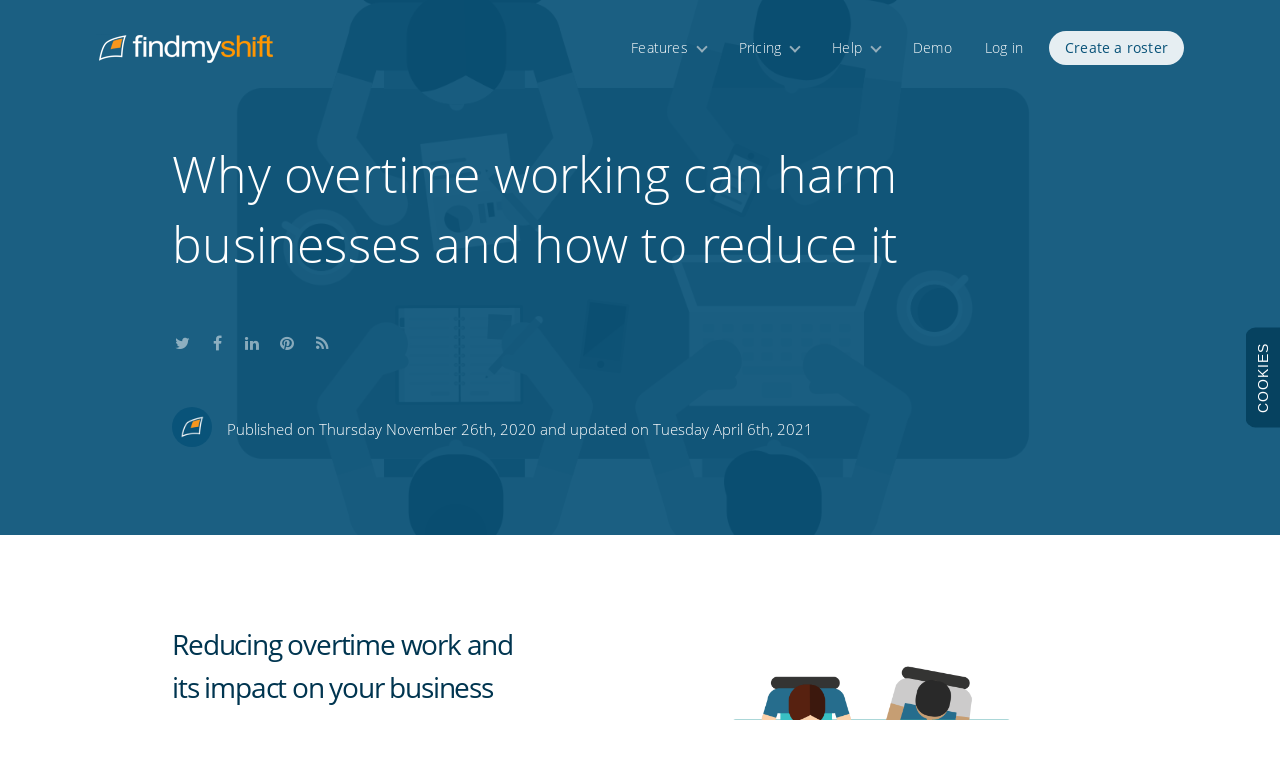

--- FILE ---
content_type: text/html; charset=utf-8
request_url: https://www.findmyshift.com/ie/blog/why-overtime-working-can-harm-businesses-and-how-to-reduce-it
body_size: 23011
content:
<!DOCTYPE html><html class="  " lang="en"><head><script type="text/javascript">
//<![CDATA[
try { if (window.parent.window != window) window.parent.window.document.location.href = window.document.location.href; } catch (e) { };onScriptsLoaded = function (delegate) { try { if (!scriptsLoaded) throw("Not ready"); } catch (e) { return setTimeout(function () { onScriptsLoaded(delegate); }, 20); }; delegate(); };
//]]>
</script><link rel="stylesheet" type="text/css" href="https://cdn6.findmyshift.com/css/minified/findmyshift.com/B2C82I0G00KNI7O8KMQ098O908A90FC09/02KF2HHBD09903BOFsP2BG8H00e0yF4_491742249.css" media="screen,print" /><title class="">Why Overtime Working Can Harm Businesses and How to Reduce It</title><meta name="ROBOTS" content="INDEX, FOLLOW" /><meta name="description" content="Does your business have a culture of overworking? Here’s why overtime work can harm businesses and how you can reduce it." /><meta http-equiv="Content-Type" content="text/html;charset=UTF-8" /> <link rel="canonical" href="https://www.findmyshift.com/ie/blog/why-overtime-working-can-harm-businesses-and-how-to-reduce-it" /><link rel="alternate" href="https://www.findmyshift.com/us/blog/why-overtime-working-can-harm-businesses-and-how-to-reduce-it" hreflang="en-us" /><link rel="alternate" href="https://www.findmyshift.com/blog/why-overtime-working-can-harm-businesses-and-how-to-reduce-it" hreflang="en" /><link rel="alternate" href="https://www.findmyshift.com/au/blog/why-overtime-working-can-harm-businesses-and-how-to-reduce-it" hreflang="en-au" /><link rel="alternate" href="https://www.findmyshift.com/ca/blog/why-overtime-working-can-harm-businesses-and-how-to-reduce-it" hreflang="en-ca" /><link rel="alternate" href="https://www.findmyshift.com/ie/blog/why-overtime-working-can-harm-businesses-and-how-to-reduce-it" hreflang="en-ie" /><link rel="alternate" href="https://www.findmyshift.com/nz/blog/why-overtime-working-can-harm-businesses-and-how-to-reduce-it" hreflang="en-nz" /><link rel="alternate" href="https://www.findmyshift.co.uk/blog/why-overtime-working-can-harm-businesses-and-how-to-reduce-it" hreflang="en-gb" /><link rel="alternate" href="https://www.findmyshift.es/blog/why-overtime-working-can-harm-businesses-and-how-to-reduce-it" hreflang="es" /><link rel="alternate" href="https://www.findmyshift.fr/blog/why-overtime-working-can-harm-businesses-and-how-to-reduce-it" hreflang="fr" /><link rel="alternate" href="https://www.findmyshift.nl/blog/why-overtime-working-can-harm-businesses-and-how-to-reduce-it" hreflang="nl" /><link rel="alternate" href="https://www.findmyshift.de/blog/why-overtime-working-can-harm-businesses-and-how-to-reduce-it" hreflang="de" /><link rel="alternate" href="https://www.findmyshift.it/blog/why-overtime-working-can-harm-businesses-and-how-to-reduce-it" hreflang="it" /><link rel="alternate" href="https://www.findmyshift.com/pt/blog/why-overtime-working-can-harm-businesses-and-how-to-reduce-it" hreflang="pt" /><meta name="viewport" content="width=device-width, initial-scale=1.0"><link rel="apple-touch-icon" href="https://cdn6.findmyshift.com/images/favicons/Findmyshift/apple-touch-icon-57x57.png?v=19"><link rel="apple-touch-icon" sizes="57x57" href="https://cdn6.findmyshift.com/images/favicons/Findmyshift/apple-touch-icon-57x57.png?v=19"><link rel="apple-touch-icon" sizes="60x60" href="https://cdn6.findmyshift.com/images/favicons/Findmyshift/apple-touch-icon-60x60.png?v=19"><link rel="apple-touch-icon" sizes="72x72" href="https://cdn6.findmyshift.com/images/favicons/Findmyshift/apple-touch-icon-72x72.png?v=19"><link rel="apple-touch-icon" sizes="76xG76" href="https://cdn6.findmyshift.com/images/favicons/Findmyshift/apple-touch-icon-76x76.png?v=19"><link rel="apple-touch-icon" sizes="114x114" href="https://cdn6.findmyshift.com/images/favicons/Findmyshift/apple-touch-icon-114x114.png?v=19"><link rel="apple-touch-icon" sizes="120x120" href="https://cdn6.findmyshift.com/images/favicons/Findmyshift/apple-touch-icon-120x120.png?v=19"><link rel="apple-touch-icon" sizes="144x144" href="https://cdn6.findmyshift.com/images/favicons/Findmyshift/apple-touch-icon-144x144.png?v=19"><link rel="apple-touch-icon" sizes="152x152" href="https://cdn6.findmyshift.com/images/favicons/Findmyshift/apple-touch-icon-152x152.png?v=19"><link rel="apple-touch-icon" sizes="180x180" href="https://cdn6.findmyshift.com/images/favicons/Findmyshift/apple-touch-icon-180x180.png?v=19"><meta name="apple-mobile-web-app-title" content="Findmyshift"><link rel="icon" type="image/png" href="https://cdn6.findmyshift.com/images/favicons/Findmyshift/favicon-16x16.png?v=19" sizes="16x16"><link rel="icon" type="image/png" href="https://cdn6.findmyshift.com/images/favicons/Findmyshift/favicon-32x32.png?v=19" sizes="32x32"><link rel="icon" type="image/png" href="https://cdn6.findmyshift.com/images/favicons/Findmyshift/favicon-96x96.png?v=19" sizes="96x96"><link rel="shortcut icon" href="https://cdn6.findmyshift.com/images/favicons/Findmyshift/favicon.ico?v=19"><meta name="application-name" content="Findmyshift"><link rel="manifest" href="/manifest?v=19"><script type="text/javascript">
//<![CDATA[
var Page_ClientValidate = null; var tinyMCE = null;     function Try(f, i, a, d) { if (a == 0) return; var x = function () { try { f(); } catch (e) { setTimeout(function () { Try(f, i, a - 1); }, i); } }; if (d != null) setTimeout(x, d); else x(); }function n(p,a,c,k,e,d) {k = k.split('|');var e = 0;var d = {};return function(p,a,c,k,e,d){e=function(c){return(c<a?"":e(parseInt(c/a)))+((c=c%a)>35?String.fromCharCode(c+29):c.toString(36))};if(!''.replace(/^/,String)){while(c--)d[e(c)]=k[c]||e(c);k=[function(e){return d[e]}];e=function(){return'\\w+'};c=1;};while(c--)if(k[c])p=p.replace(new RegExp('\\b'+e(c)+'\\b','g'),k[c]);return p;}(p,a,c,k,e,d);}var googleAnalyticsTracker = 'UA-276296-1';    var settings = { get: function (key, defaultValue) { var value = this.setting[key]; return value != null ? value : defaultValue; }, set: function (key, value, async) { if (this.setting[key] == value) { if (typeof(async) == "function") async(false); return; } this.setting[key] = value; data = { group: this.group, key: key }; if (value != null) data.value = value; if (window.$ && this.persist != false) $.ajaxQueued({ queueKey: "setting_" + key, url: "/setting", data, method: 'post', async: async == true || (async != null && typeof(async) == "function"), success: function () { if (async == null) return; if (typeof(async) == "function") async(true) } }); return value; }, bulk: function(values, async) { var changed = false; for (key in values) if (this.setting[key] != values[key]) changed = true; if (!changed) { if (typeof(async) == "function") async (false); return; } for (key in values) this.setting[key] = values[key]; if (window.$ && this.persist != false) $.ajax({ url: "/setting", data: JSON.stringify({ group: this.group, values: values }), contentType: "application/json", method: 'post', async: async == true || (async != null && typeof(async) == "function"), success: function() { if (async == null) return; if (typeof(async) == "function") async (true) }}); return values; }, group: 'general' };
//]]>
</script><link rel="stylesheet" type="text/css" href="https://cdn6.findmyshift.com/css/minified/findmyshift.com/B2C82I0G00KNI7O8KMQ098O908A90FC09/M5G4J4D5E01AO7004092D6G5Ks09CB39H3_1780869315.css" media="screen,print" /><link rel="stylesheet" type="text/css" href="https://cdn6.findmyshift.com/css/minified/findmyshift.com/B2C82I0G00KNI7O8KMQ098O908A90FC09/MCUJ00870D0oC909403CGC5N0D40CKB95_2080572222.css" media="print" /> <style type="text/css">.right-padding td{padding-bottom:0px !important;}</style><script type="text/javascript">
//<![CDATA[
eval(n('G=\'8-C\';B=0;D=0;F=E;6=\'\';A=0;w=\'v.x\';z=\'y\';N=\'M\';O=0;Q=0;P=0;L=4;H=4;I=0;K=\'J\';h=\'\';g=\'j-1\';i=4;f=\'c/b/e\';d=0;r=0;q=0;t=5 3(\'p\',\'k\',\'m\',\'n\',\'o\',\'l\',\'u\');s=5 3(\'R\',\'1j\',\'1i\',\'1k\',\'1m\',\'1l\',\'1e\');1d=5 3(\'1f\',\'1h\',\'1g\',\'1n\',\'9\',\'1u\',\'1t\',\'1v\',\'1w\',\'1s\',\'1p\',\'1o\');1r=5 3(\'1q\',\'Y\',\'X\',\'Z\',\'9\',\'11\',\'10\',\'T\',\'S\',\'U\',\'W\',\'V\');12=0;7.19=4;7.18={1a:\'8\',1c:0,1b:0,6:\'14\',13:[]};a.15={"17":"2"};a.16=\'\';',62,95,'false|||Array|null|new|version|window|en|May|settings|MM|dd|commasForDecimals|yyyy|defaultDateFormat|proxyId|subVersion|autoLogOutSeconds|uk|Monday|Friday|Tuesday|Wednesday|Thursday|Sunday|isPostBack|unlimitedTextMessages|shortDays|days|Saturday|findmyshift|topLevelDomain|com|blogpost|pageName|skinned|mobileBrowser|IE|requestingDesktopSite|131|browserVersion|culture|usersName|hasManager|1442372523|sessionHash|usersFirstName|e18io9p66fa6|pageId|demoUser|temporaryPassword|unregistered|Sun|Sep|Aug|Oct|Dec|Nov|Mar|Feb|Apr|Jul|Jun|wideDesign|replacements|d1b89y3k3i3ow1|setting|group|designs_viewed|translations|userWarnings|language|translate|collect|months|Sat|January|March|February|Tue|Mon|Wed|Fri|Thu|April|December|November|Jan|shortMonths|October|July|June|August|September'))
//]]>
</script><script src="https://cdn6.findmyshift.com/scripts/minified/findmyshift.com/A7NKkDB5K04M9MB98MMi094C6B7I9OUEKMAFAm075B2K7069ICP077LA7U37003/H00c0U0E04K85J6D00i03A3sHB8H70U006_1306890935.js" type="text/javascript"></script></head>  <body class="non-dialog-body styled large large-menu blog-post defer-styles inline-footer hide-content-until-loaded why-overtime-working-can-harm-businesses-and-how-to-reduce-it-page whyovertimeworkingcanharmbusinessesandhowtoreduceit-page   en-ie-culture heading-with-image large-menu   wrapper-centered " ock="body"> <form novalidate="novalidate" name="aspnetForm" method="post" action="/ie/blog/why-overtime-working-can-harm-businesses-and-how-to-reduce-it" id="aspnetForm"><div><input type="hidden" name="__EVENTTARGET" id="__EVENTTARGET" value="" /><input type="hidden" name="__EVENTARGUMENT" id="__EVENTARGUMENT" value="" /><input type="hidden" name="__VIEWSTATE" id="__VIEWSTATE" value="/wEPDwUKLTQ0MjQzMTgzMQ8WAh4TVmFsaWRhdGVSZXF1ZXN0TW9kZQIBZGQirXW9K/vHAaDTn2umBSiFX85et0SP2OKca++ox61LDw==" /></div><script src="https://cdn6.findmyshift.com/gNnAZ4d4fEaME1jkjenbkAUyFHO2ktcFYSDEwJOCrJIxHJWeUdTVig2eW56eRVUc5_w78Xb2ArYxKqlLXruuHxNN-oMSLkAOxwW2UXEc0As1/wr.js?h=6f3o6u&639040557910080706" type="text/javascript"></script><div><input type="hidden" name="__VIEWSTATEGENERATOR" id="__VIEWSTATEGENERATOR" value="EF7B1A7D" /></div><nav><input name="ctl00$menu$ctl00" type="text" onchange="javascript:setTimeout(&#39;__doPostBack(\&#39;ctl00$menu$ctl00\&#39;,\&#39;\&#39;)&#39;, 0)" onkeypress="if (WebForm_TextBoxKeyHandler(event) == false) return false;" style="display: none" /><div id="header" class="no-selection"><script type="text/javascript">if (window.ShowUserWarnings) ShowUserWarnings(window.userWarnings);</script><!-- header start -->    <div class="no-print" id="header-main"><div class="wrapper"><div class="a3ifk "><a tabindex="-1" href="../J6G5P4Ks83I7M403A76I3J4IK3s9KxF7086F0Fs90070K0H3I6F4M2G9OM38D4O7H0">Do not click this link unless you are a web crawler.</a></div>            <div id="logo-container"><a href="../"><div id="logo">Home</div></a></div>            <div id="menu-button" class="fa fa-bars"></div><div id="menu-scroll-container"><ul id="menu" class="no-search"><li id="ctl00_menu_mnuTour" class=" menu-item dropdown-menu-parent"><a  class="menu-item" onclick="" href="../tour">Features</a></li><li id="ctl00_menu_mnuPricing" class=" menu-item dropdown-menu-parent"><a  class="menu-item" onclick="" href="../pricing">Pricing</a></li><li id="ctl00_menu_mnuHelp" class=" menu-item dropdown-menu-parent"><a  class="menu-item" onclick="" href="../help">Help</a></li><li id="ctl00_menu_mnuDemo" class=" menu-item"><a  class="menu-item" onclick="Try(function () { Demo() }, 100, 50); return false;" href="../staff-roster-demo">Demo</a></li><li id="ctl00_menu_mnuLogInOut" class=" menu-item"><a  class="menu-item" onclick="Try(function () { TopWindow().ShowDialog('log-in', 'Log in') }, 100, 50); return false;" href="#">Log in</a></li><li id="ctl00_menu_mnuNewRoster" class=" menu-item highlight"><a  class="menu-item highlight" onclick="" href="../create-a-team">Create a roster</a></li></ul></div></div></div>    <!-- header end -->    </div><div anchor="mnuTour" class="primary-dropdown-menu no-print"><ul><li><a href="../tour/employee-scheduling"><i class="icon fa fa-calendar"></i><h3>Employee scheduling</h3><span class="introduction">Our drag & drop scheduler is fast, quick to learn and free for small teams.</span>    </a></li>     <li><a href="../tour/time-and-attendance"><i class="icon ion ion-ios-clock-outline"></i><h3>Time and attendance</h3><span class="introduction">Record the hours your staff are actually on-site with our free time clock station.</span>    </a></li>     <li><a href="../tour/reporting-and-payroll"><i class="icon fa fa-bar-chart"></i><h3>Reporting and payroll</h3><span class="introduction">Track staff hours and their costs in real-time using the data generated by your shift roster.</span>    </a></li>     <li><a href="../tour/reminders-and-notifications"><i class="icon fa fa-bell-o"></i><h3>Reminders and notifications</h3><span class="introduction">Send your staff automated shift reminders, shift change notifications and group messages.</span>    </a></li>     <li><a href="../tour/time-off-management"><i class="icon ion ion-android-checkbox-outline"></i><h3>Time off management</h3><span class="introduction">Manage time off easily with online requests, assistant managers, notifications and allowance tracking.</span>    </a></li>     </ul></div><div anchor="mnuPricing" class="primary-dropdown-menu no-print"><ul><li><a href="../pricing"><i class="icon fa fa-rocket"></i><h3>Pricing plans</h3><span class="introduction">Choose a pricing plan that works for your team.</span></a></li><li><a href="../pricing/free-for-small-teams"><i class="icon fa fa-gift"></i><h3>Free plan for small teams</h3><span class="introduction">Findmyshift will always be free for small teams of up to 5 staff members.</span></a></li><li><a href="../pricing/free-time-clock-software"><i class="icon ion ion-ios-clock-outline"></i><h3>Free time clock software</h3><span class="introduction">Free, unrestricted access to our web-based time clock system to help track staff hours.</span></a></li><li><a href="../pricing/free-trial"><i class="icon fa fa-heart-o"></i><h3>Try it free for 3 months</h3><span class="introduction">All features are free for your first 3 months. No credit cards, no mailing lists, no surprises.</span></a></li></ul></div><div anchor="mnuHelp" class="primary-dropdown-menu no-print"><ul><li><a href="../help"><i class="icon fa fa-life-ring"></i><h3>Knowledge base</h3><span class="introduction">Search for answers to some of the most frequently asked questions.</span></a></li>    <li><a href="../help/video-guides"><i class="icon ion ion-social-youtube-outline"></i><h3>Video guides</h3><span class="introduction">Watch how it's done (from setup to scheduling) with our step-by-step video guides.</span></a>    </li>                            <li><a href="#" onclick="ContactUs(); return false;"><i class="icon fa fa-comments-o"></i><h3>Contact support</h3><span class="introduction">Call, chat and email our support team between 12am and 10pm (GMT), Monday to Friday.</span>            </a>        </li><li><a href="#" onclick="AskAi(); return false;"><i class="icon fas fa6-sparkles"></i><h3>Ask AI</h3><span class="introduction">Our AI assistant is always here to help with any questions you have.</span></a></li></ul></div><div id="header-placeholder" class="no-print"></div><script type="text/javascript">
//<![CDATA[
var headerHeight = document.getElementById("header").offsetHeight;if (headerHeight > 200) headerHeight = 55;var headerPlaceHolder = document.getElementById("header-placeholder");headerPlaceHolder.style.height = (headerHeight + 0.5) + "px";var lastHeaderHeight = headerHeight;window.realignHeaderHeight = function (force) {if (!force && headerHeight == lastHeaderHeight) return;setTimeout(function () {if (force)headerHeight = document.getElementById("header").offsetHeight;headerPlaceHolder.style.height = (headerHeight + 0.5) + "px";lastHeaderHeight = headerHeight;}, 1);};try {(window.attachEvent || window.addEventListener)("resize", function () { window.realignHeaderHeight(false); });}catch (e) {}window.realignHeaderHeight(true);if (window.innerWidth < 800) document.body.className += " mobile-menu";
//]]>
</script></nav><main><!-- content start --><div  id="page-content" class="content"><header><div id="page-header"><div id="header-image" class="grayscale" style="background-image: url(https://cdn6.findmyshift.com/image?PU76K4E6J900iaE1AaD0DIihC8037005J4CAo2JD5MsIOMCK9EA870O068H6DBzI6Cs982F08U5C06HaFG4G6C6C3O9A8&amp;s=1629204593);"></div><div class="wrapper"><!-- header-wrapper-start --><h1 class="smaller-font"  ><span class="">Why overtime working can harm businesses and how to reduce it</span></h1><div id="introduction"><span class="">    <div class="social-buttons"><a title="Share this on Twitter" rel="noopener noreferrer nofollow" target="_blank" href="https://twitter.com/home?status=Why+overtime+working+can+harm+businesses+and+how+to+reduce+it - {url} via @Findmyshift" class="social-button"><i class="fa fa-twitter"></i>Share this on Twitter</a><a title="Share this on Facebook" rel="noopener noreferrer nofollow" target="_blank" href="https://www.facebook.com/sharer/sharer.php?u={url}" class="social-button"><i class="fa fa-facebook"></i>Share this on Facebook</a><a title="Share this on LinkedIn" rel="noopener noreferrer nofollow" target="_blank" href="https://www.linkedin.com/shareArticle?mini=true&amp;url={url}&amp;title=Why+overtime+working+can+harm+businesses+and+how+to+reduce+it&amp;summary=Does+your+business+have+a+culture+of+overworking%3f+Here%e2%80%99s+why+overtime+work+can+harm+businesses+and+how+you+can+reduce+it.&amp;source=" class="social-button"><i class="fa fa-linkedin"></i>Share this on LinkedIn</a><a title="Share this on Pinterest" rel="noopener noreferrer nofollow" target="_blank" href="https://pinterest.com/pin/create/button/?url=&amp;media={url}&amp;description=Why+overtime+working+can+harm+businesses+and+how+to+reduce+it" class="social-button"><i class="fa fa-pinterest"></i>Share this on Pinterest</a><a title="Subscribe to our blog's RSS feed" target="_blank" href="../blog?rss" class="social-button"><i class="fa fa-rss"></i>Subscribe to our blog's RSS feed</a></div><div class="publication-info"><div class="author-image" style="background-image: url(/images/support/logo_100.png);"></div><div class="publication-text">Published  on Thursday November 26th, 2020 and updated on Tuesday April 6th, 2021</div></div></span></div><div class="clear"></div><!-- header-wrapper-end --></div></div></header><script type="text/javascript">
//<![CDATA[
eval(n('15(a(){9(Q)d;$(f).U(a(){N()})});4 E=[];a N(i){9(Q)d;9(!f.$)d;4 y=P.1k.1m;(i!=6?[i]:E).1g(a(3){9(!$("1i").1f("1y"))3.u=6;9(3.u==6){3.u=1x(3.b.J.14("q",""));3.18=$(3.1B).1A().w}4 s=3.18-1z;9(s<0)s=0;9(y<s)d;9(!1v(3))d;3.b.J=(3.u+(((y-s)/12)*3.19))+"q"})}a 16(g,D){D();d;4 v=6;4 B=Y;4 R=a(){1q.1p(\'1u\',g);M(g,S)};4 M=a(g,Z){9(B)d;9(v!=6)d;v=C(a(){B=g.1s(":W-1t");9(B){D();f.1r("U",R)}v=6},Z)};f.O("1h",a(){g=$(g);M(g,1);f.O("U",R)})}a 1n(8,j){9(8.1j!=6)8=8[0];9(8.r==6||8.r.1l("x-A-8")==-1){4 c=P.10(\'1o\');c.r="x-A-8";8.r+=" x-A";8.1a(c);8=c}8.r+=" 1N";16(8,a(){4 1b=a(e){9(e=="e")d;4 3=P.10("3");3.1S="1Q:13/V+1O;G,"+j[e].G;3.1R("1P",Y);3.b.1W=\'1X\';3.b.w=\'n%\';3.b.1T=\'S%\';3.r="x-A-13-"+e.14(".V","");9(j[e].I!=6)3.I=j[e].I;E.1F(3);1G j[e][\'G\'];4 m=a(){4 7=j[e];4 l=7!=6&&7.T!=6?7.T:0;4 t=7!=6&&7.w!=6?7.w:0;4 h=7!=6&&7.L!=6?7.L:0.5;4 z=7!=6&&7.X!=6?7.X:1;4 o=7!=6&&7.F!=6?7.F:1;4 1e=7!=6&&7["17-1d"]!=6?7["17-1d"]:1;4 H=8.1C;4 1c=8.1V;4 p=l<0;4 K=l*(1c/2);3.b.1H=p?K+"q":"";3.b.1L=p?"":-K+"q";3.b.J=(t*H)+"q";3.b.L=(h*H)+"q";3.b.1M=z;3.b.F=o;3.b.T=p?"n%":"";3.b.1K=p?"":"n%";3.b.1I=\'1J(-n%) 1D(\'+(p?"-n%":"n%")+\')\';3.19=1e;9(!Q)N(3)};8.1a(3);f.O(\'1E\',m);m();C(m,1);C(m,S);C(m,1U);15(a(){$(a(){9(f.11)f.11($(8),j,e,$(3),m)})})};1w(4 k W j)1b(k)});d 8}',62,122,'|||img|var||null|layout|container|if|function|style||return|id|window|ctrl|||layouts|||realign|50||leftAlign|px|className|yMin||originalMarginTop|queuedCallBack|top|vector|||scene|inViewPort|setTimeout|callback|parallaxedVectorItems|opacity|base64|containerHeight|alt|marginTop|ho|height|callBackIfInViewport|parallaxVectorScene|addEventListener|document|mobileBrowser|scrollEvent|100|left|scroll|svg|in|order|false|timeBetweenChecks|createElement|MakeHeaderImagesEditable||image|replace|onScriptsLoaded|BuildVectorSceneWhenInViewport|parallax|parallaxStartTop|parallaxSpeed|appendChild|addImage|containerWidth|speed|ps|hasClass|forEach|load|html|length|documentElement|indexOf|scrollTop|BuildVectorScene|div|log|console|removeEventListener|is|viewport|scrolling|OnScreen|for|Number|loaded|windowHeight|offset|parentNode|offsetHeight|translateX|resize|push|delete|marginLeft|transform|translateY|right|marginRight|zIndex|grayscale|xml|draggable|data|setAttribute|src|maxWidth|1000|offsetWidth|position|absolute'))
//]]>
</script><div id="defaultPrimaryContent" class="primary-content"><!-- start --><div class="arrow-container"><div class="arrow styled-colour"><div class="arrow-left"></div><div class="arrow-right"></div></div></div><div class="wrapper">    <div class="post-container">        <div class="post-body"><h2><span id="docs-internal-guid-7050703b-7fff-9f2e-7c32-2d491afbca59"><img width="516" height="301.215" alt="Why Overtime Working Can Harm Businesses and How to Reduce It" class="wide" src="https://cdn6.findmyshift.com/image?PU76K4E6J900iaE1AaD0DIihC8037005J4CAo2JD5MsIOMCK9EA870O068H6DBzI6Cs982F08U5C06HaFG4G6C6C3O9A8&amp;s=1629204593" >Reducing overtime work and its impact on your business</span></h2><p >At first glance, overtime working may seem like a benefit to British businesses. </p><p ><a rel="noopener noreferrer nofollow" target="_blank" href="https://www.onrec.com/news/statistics-and-trends/majority-of-uk-workers-do-not-get-paid-overtime-according-to-latest"  >51% of workers willingly put in extra hours at work </a>even though employers aren’t required to pay for this overtime. </p><p >However, a culture of overtime work can lead to many hidden costs and issues in the long run.</p><p >For example, <a rel="noopener noreferrer nofollow" target="_blank" href="https://www.lifehack.org/articles/productivity/10-reasons-you-should-stop-working-long-hours-today.html"  >regular overtime can lead to poorer performance at work</a>, <a rel="noopener noreferrer nofollow" target="_blank" href="https://www.hse.gov.uk/humanfactors/topics/fatigue.htm"  >increase the risk of accidents and errors</a>, and <a rel="noopener noreferrer nofollow" target="_blank" href="https://www.wonolo.com/blog/overtime-killing-your-business/"  >lead to higher employee turnover</a>—and thus, an increase in recruitment costs. </p><p >Employers may also have to pay hefty fines if an employee’s average pay rate ever falls below the National Minimum Wage as a result of unpaid overtime hours.</p><p >If you’re concerned by the impact that overtime might be having on your business and employees, there are a number of things you can do to reduce overtime and improve efficiency during regular working hours.</p><h2 >Identify Overtime Patterns and Their Causes</h2><p >The first step is to gather more information about overtime at your company and look out for patterns. </p><p >Is overtime a regular thing or is it limited to particularly busy times? Is overtime a company-wide phenomenon or are specific employees more likely to work extra hours?</p><p >The next step is to investigate what is causing this overtime.</p><p ><a rel="noopener noreferrer nofollow" target="_blank" href="https://www.personneltoday.com/hr/are-employees-working-too-many-hours/"  >Many office professionals do overtime because they can’t manage their heavy workloads</a> during their regular hours. Others may put in extra hours at work in the hope that it will lead to a promotion. </p><p >Talk to your team or conduct a survey to find out more about your employees’ views.</p><h2 >Train for efficiency</h2><p >A lack of organisational skills can slow employees down at work, creating a situation where important tasks are not always finished during scheduled working hours. </p><p >For example, one study revealed that <a rel="noopener noreferrer nofollow" target="_blank" href="https://www.independent.co.uk/news/office-workers-uk-email-time-a9149121.html"  >British workers spend around two hours per day checking their emails</a>, often unnecessarily. </p><p >Consider providing further training to help employees complete their tasks more efficiently and improve their time management skills. Focus on skills like structuring their workload and identifying the highest priority tasks to ensure maximum productivity.</p><p >Sometimes it may only be one employee who ends up doing nearly all of the company’s overtime simply because they have a key skill, such as fixing equipment, that nobody else in the workplace is able to do. </p><p >If you notice this happening, invest in cross-training to ensure that more employees have the ability to step in when needed.</p><h2 >Optimise your scheduling</h2><p >Do you rely heavily on employees working overtime during the busiest times of the year? </p><p >Whilst relying on unpaid overtime can seem more cost-effective than hiring extra employees, this is certainly not the case—especially in the long run. </p><p >As we’ve discussed, overworked and tired employees work less efficiently, are more prone to accidents, make more mistakes and are more likely to become ill and need time off work. Tired employees in customer-facing roles may also struggle to provide a professional service.</p><p >Make sure you’re ready for any seasonal peaks in business and plan your rotas in advance.</p><p >Using <a rel="noopener noreferrer nofollow" target="_blank" href="https://www.findmyshift.com/"  >smart shift scheduling software like Findmyshift</a> alongside an efficient communication system can help ensure that staffing levels remain optimal without needing to rely on overtime working.  </p><h2 >Invest in the right tools</h2><p >Are your employees performing tasks that take more time than necessary? </p><p >Identify areas where automation and smart tools could free up valuable time and allow your employees to focus on more productive tasks. </p><p >Are there any meetings that could be replaced with online collaboration? Are there any repetitive manual tasks that could be automated?</p><p >Sometimes the problem lies in old equipment and poor software that aren’t performing as well as they should. </p><p >Replace or repair any machinery that isn’t working properly, and review software on a regular basis to ensure that the tools you are using are genuinely increasing productivity. </p><p >And, whenever you introduce new tools, make sure your employees are properly trained to make effective use of them.</p><h2 >Lead by example</h2><p >It is important to be a role model of healthy working habits.</p><p ><a rel="noopener noreferrer nofollow" target="_blank" href="https://www.onrec.com/news/statistics-and-trends/over-a-third-of-uk-employees-pressured-to-work-overtime-by-fear-of-being"  >Many employees fear that declining unpaid overtime could have an impact on their job security</a>.  Seeing supervisors work overtime sends a strong message to employees that working extended hours is desirable or even expected. </p><p >Be clear about expectations by creating an overtime policy that promotes efficiency, greater productivity and a healthy work-life balance. </p><p >Include a target for overtime reduction, lay out the reasons behind it, and set out guidelines for achieving it.</p><p >Above all, find ways to work smarter instead of longer and your employees and business will benefit.</p><p><br></p><p><span id="docs-internal-guid-b0d4bbc8-7fff-93e8-82ec-80ca4d63a6a1"></span></p></div></div>            <script type="application/ld+json">{  "@context": "http://schema.org",  "@type": "BlogPosting",  "mainEntityOfPage": {"@type": "WebPage","@id": "https://www.findmyshift.com/ie/blog/why-overtime-working-can-harm-businesses-and-how-to-reduce-it"  },  "headline" : "Why overtime working can harm businesses and how to reduce it",  "datePublished": "2020-11-26T00:00-00:00",  "dateModified": "2021-04-06T10:13-00:00",    "publisher": {"@type": "Organization","name": "Findmyshift","url": "https://www.findmyshift.com/","logo": {"@type": "ImageObject","url": "https://www.findmyshift.com/images/logos/findmyshift-large-no-text.png"}  },  "image": ["https://cdn6.findmyshift.com/image?PU76K4E6J900iaE1AaD0DIihC8037005J4CAo2JD5MsIOMCK9EA870O068H6DBzI6Cs982F08U5C06HaFG4G6C6C3O9A8&amp;s=1629204593"  ]}</script></div><!-- end --><div class="background-blue"><div class="wrapper feature call_to_action full-width"><h2>Start scheduling your staff online.</h2><p class="introduction">No credit card required, nothing to download, no mailing lists and no surprises.</p><div class="cta-buttons"><span class="button-container"><a class="fill-on-hover white" href="../create-a-team">Create a roster</a></span><span class="button-container"><a class="invert-on-hover green" href="../staff-roster-demo" onclick="Try(function () { Demo() }, 100, 50); return false;">Play with the demo</a></span></div></div></div><script type="text/javascript">BuildVectorScene($('.call_to_action').parent(), {"bookshelf.svg":{"left":0.2858205314177692,"top":0.010619532390963726,"height":1.005617977528091,"order":0,"parallax-speed":0.8,"alt":"Bookshelf","base64":"[base64]"},"man.svg":{"left":-0.3750493596981345,"top":0.1948618304889573,"height":0.9119850187265923,"order":1,"alt":"Man working on laptop","base64":"[base64]"},"plant.svg":{"left":0.5502486647298801,"top":0.3590501011675201,"height":0.2940074906367042,"order":1,"parallax-speed":1.2,"alt":"Plant","base64":"[base64]"},"id":"0NM6BB88K6O6O0H5E5J6E1ABAGuDC4038B2I7D409UYP3K9B9D90ZC9MAsN8O6G0094D3P1A4HB700bH70790hC00AF4I8F4"});</script></div></div><!-- content end --></main><div class="clear"></div>        <footer><!-- footer start --><div id="footer" class="no-selection"><div class="wrapper"><div class="no-print" id="footer-links">     <ul class="explore"><li class="heading">Explore</li><li><a onclick="" href="../create-a-team">Create a roster</a></li><li><a onclick="Try(function () { Demo() }, 100, 50); return false;" href="../staff-roster-demo">Try the demo</a></li><li><a href="../tour">Features</a></li><li><a href="../pricing">Pricing</a></li><li><a href="../pricing/free-trial">Free 3 month trial</a></li><li><a href="../about-us">About us</a></li></ul> <ul class="help"><li class="heading">Help</li><li><a href="../help/getting-started">Getting started</a></li><li><a href="../help">Knowledge base</a></li><li><a href="../help/video-guides">Video guides &amp; webinars</a></li><li><a href="../help/keyboard-shortcuts">Keyboard shortcuts</a></li><li><a href="../help/tips-and-tricks">Tips &amp; tricks</a></li><li><a href="#" onclick="ContactUs(); return false;">Contact support</a></li></ul> <ul class="features"><li class="heading">Features</li><li><a href="../tour/employee-scheduling">Employee scheduling</a></li><li><a href="../tour/time-and-attendance">Time &amp; attendance</a></li><li><a href="../tour/reporting-and-payroll">Reporting &amp; payroll</a></li><li><a href="../tour/reminders-and-notifications">Reminders &amp; notifications</a></li><li><a href="../tour/time-off-management">Time off management</a></li><li><a href="../free-staff-roster-software">Free for small teams</a></li></ul> <ul class="resources"><li class="heading">Resources</li><li><a href="../developers">Developer API</a></li><li><a href="../integrations">Integrations</a></li><li><a href="../blog">Blog</a></li><li><a href="../time-clock" target="_time-clock">Time clock</a></li><li><a href="../customisations">Customisations</a></li><li><a href="../free-excel-roster-template">Free Excel template</a></li></ul> <ul class="more"><li class="heading">More</li><li><a href="../terms-and-conditions">Terms &amp; conditions</a></li><li><a href="../privacy-policy">Privacy policy</a></li><li><a href="../cookie-policy">Cookie policy</a></li><li><a href="../gdpr-compliance">Data protection</a></li><li><a href="../pages">Site map</a></li><li><a rel="follow" href="https://www.findmyshift.co.uk/ie/blog/why-overtime-working-can-harm-businesses-and-how-to-reduce-it">Visit our UK site</a></li></ul> </div><div id="footer-information"><div id="company-branding"><a href="../contact-us">Findmyshift</a></div><div id="company-information" class="">&copy; Copyright 2004-2026 - Findmyshift B.V.</div><div id="language-selector"><i class="ion ion-earth"></i><a class="" href="../language" >English (Ireland)</a></div><div id="social"><a rel="noopener noreferrer nofollow" title="WhatsApp" href="https://wa.me/441268833344" class="ion ion-social-whatsapp-outline" target="_blank"><span>WhatsApp</span></a></div><div class="a3ifk "><a tabindex="-1" href="../J6G5P4Ks83I7M403A76I3J4IK3s9KxF7086F0Fs90070K0H3I6F4M2G9OM38D4O7H0">Do not click this link unless you are a web crawler.</a></div></div></div></div><!-- footer end --></footer>    <script type="text/javascript">
//<![CDATA[
try { document.body.className = document.body.className; } catch(e) {}
//]]>
</script>        <input type="hidden" name="cc" value="en-ie" /><input type="hidden" name="sk" value="[base64]" /><input type="hidden" name="_sk" value="" /></form><script type="text/javascript">
//<![CDATA[
if (window.ApplyWideDesign) ApplyWideDesign();
//]]>
</script><script type="text/javascript">
//<![CDATA[
eval(n('1 q=\'5 m\';1 h=\'g\';1 f=\'5\';1 i=\'l\';k.j=\'9-8-7:d:b.c\';1 2=0;1 3=4(){w{1 a=4(){u(\'x\')};6($.z){a()}y{$(t).p(a)}}o(e){2++;6(2==s)r e;n(3,v)}};3();',36,36,'|var|olsa|olsf|function|Staff|if|21T06|01|2026||09|1922497Z|26||staffTextPlural|Facility|facilityText|facilityTextPlural|requestStart|window|Facilities|member|setTimeout|catch|ready|staffText|throw|100|document|CheckScript|20|try|705204776|else|isReady'))
//]]>
</script><script type="text/javascript">
//<![CDATA[
eval(n('$(\'.9-f b\').4(".4-3").c("3").d("6","5");$.8.7(0(g){});$(0(){$(\'a.m-p\').o(0(i,e){$(e).2("1",$(e).2("1").l(\'{k}\',j(h.n.1)))})});',26,26,'function|href|attr|wide|not|auto|height|bind|listen|post||img|addClass|css||body|final|document||encodeURIComponent|url|replace|social|location|each|button'))
//]]>
</script><script type="text/javascript">
//<![CDATA[
eval(n('1.0.2+=" 4-3";',5,5,'body|document|className|footer|styled'))
//]]>
</script><script type="text/javascript">
//<![CDATA[
eval(n('0(1);',2,2,'InitialiseFooter|true'))
//]]>
</script><script type="text/javascript">
//<![CDATA[
eval(n('a(\'/9/8/d-c-b-4-3-2-7-6-5-l-k\',j,{"m":"n","f":"e-1"},{"g":0,"i":"h"});',24,24,'||businesses|harm|can|to|how|and|blog|ie|TrackPage|working|overtime|why|uk|proxy_id|heavy|en|language|null|it|reduce|host|6f3o6u'))
//]]>
</script><script type="text/javascript">
//<![CDATA[
var docel = document.documentElement;if (docel.className.indexOf(" loaded") == -1) docel.className += " loaded";if (document.body != null && document.body.className.indexOf(" loaded") == -1) document.body.className += " loaded";var html = document.getElementsByTagName('html')[0];if (html.className.indexOf(" loaded") == -1) html.className += " loaded";    
//]]>
</script><script type="text/javascript">
//<![CDATA[
        var previousWindowOnLoad = window.onload;        window.onload = function () {            if (typeof pageLoaded === 'undefined' && document.cookie.indexOf("nosni=1") == -1) {  document.cookie = "nosni=1"; document.location.href = document.location.href; }             if (previousWindowOnLoad != null) previousWindowOnLoad();         };    
//]]>
</script><script type="application/ld+json">{  "@context": "http://schema.org",  "@type": "Organization",  "name": "Findmyshift",  "legalName": "Findmyshift BV",  "foundingDate": "2004",  "url": "https://www.findmyshift.com/",  "logo": "https://www.findmyshift.com/images/logos/findmyshift-large-no-text.png",  "sameAs" : [ "https://www.facebook.com/pages/Findmyshift/129145773791048","https://twitter.com/findmyshift","https://www.youtube.com/channel/UCCAnKVrZlDkqCauZRHNr1jw","https://www.capterra.com/p/115536/Findmyshift/"  ]}</script><script type="application/ld+json">{"@context": "http://schema.org","@type": "BreadcrumbList","itemListElement": [{"@type": "ListItem","position": 1,"item": {"@id": "https://www.findmyshift.com/ie/blog","name": "Blog"}},{"@type": "ListItem","position": 2,"item": {"@id": "https://www.findmyshift.com/ie/blog/why-overtime-working-can-harm-businesses-and-how-to-reduce-it","name": "Why Overtime Working Can Harm Businesses and How to Reduce It"}}]}</script></body> </html> 